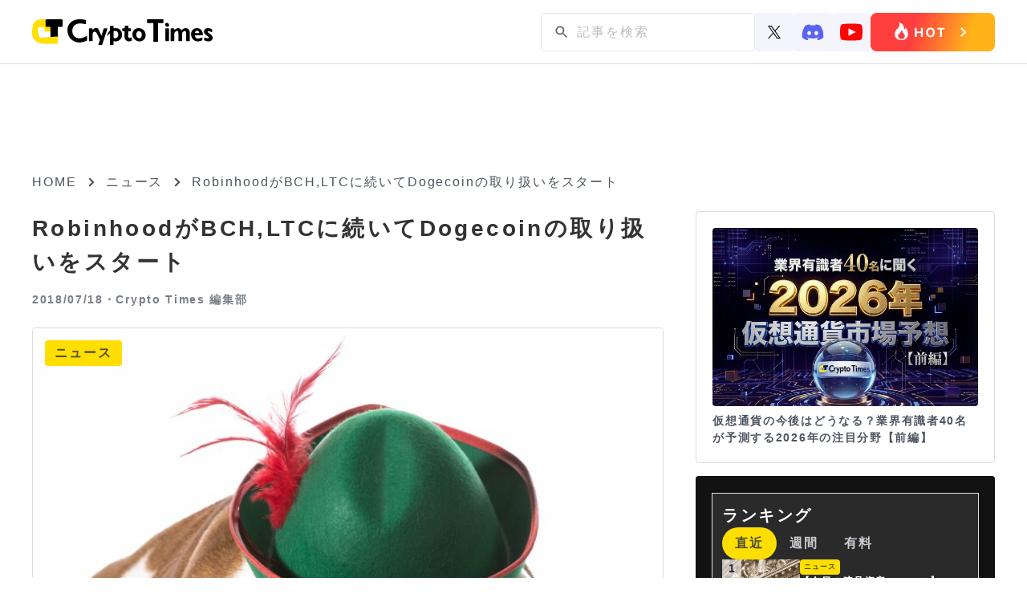

--- FILE ---
content_type: text/html; charset=UTF-8
request_url: https://crypto-times.jp/dogecoin-robinhood-crypto/
body_size: 16916
content:
<!DOCTYPE html><html lang="ja"><head><meta charset="UTF-8"><meta http-equiv="Content-Script-Type" content="text/javascript" /><meta name="viewport" content="width=device-width,initial-scale=1.0"><link href="https://maxcdn.bootstrapcdn.com/font-awesome/4.7.0/css/font-awesome.min.css" rel="stylesheet"><link rel="pingback" href="https://crypto-times.jp/xmlrpc.php" /><link rel="index" title="CRYPTO TIMES" href="https://crypto-times.jp/" /><link rel="alternate" type="application/rss+xml" title="RSS 2.0" href="https://crypto-times.jp/feed/" /> <!--[if lt IE 9]> <script src="https://crypto-times.jp/wp-content/themes/crypto_theme/js/html5shiv.js"></script> <![endif]--><meta name='robots' content='index, follow, max-image-preview:large, max-snippet:-1, max-video-preview:-1' /><link rel="manifest" href="https://crypto-times.jp/wp-json/push-notification/v2/pn-manifest-json"><link rel="preconnect" href="https://ajax.googleapis.com" crossorigin><link rel="preconnect" href="https://fonts.googleapis.com" crossorigin><link rel="preconnect" href="https://fonts.gstatic.com" crossorigin><link rel="dns-prefetch" href="//www.googletagmanager.com"><link rel="dns-prefetch" href="//www.google-analytics.com"><link media="all" href="https://crypto-times.jp/wp-content/cache/autoptimize/css/autoptimize_084d056f888053434090d0fe4f2b3775.css" rel="stylesheet"><link media="screen" href="https://crypto-times.jp/wp-content/cache/autoptimize/css/autoptimize_7f04524a204ec2c1a3acc00fb004fb6c.css" rel="stylesheet"><title>RobinhoodがBCH,LTCに続いてDogecoinの取り扱いをスタート - CRYPTO TIMES</title><meta name="description" content="アメリカで仮想通貨取引所を運営するRobinhoodは今月16日に公式ブログを更新し、新たにDogecoinを上場した事を発表しました。Robinhoodは先週発表したLitecoin(LTC)とBitcoin Cash(BCH)に続いてDOGEの上場を公式に発表した形となります。" /><link rel="canonical" href="https://crypto-times.jp/dogecoin-robinhood-crypto/" /><meta property="og:locale" content="ja_JP" /><meta property="og:type" content="article" /><meta property="og:title" content="RobinhoodがBCH,LTCに続いてDogecoinの取り扱いをスタート - CRYPTO TIMES" /><meta property="og:description" content="アメリカで仮想通貨取引所を運営するRobinhoodは今月16日に公式ブログを更新し、新たにDogecoinを上場した事を発表しました。Robinhoodは先週発表したLitecoin(LTC)とBitcoin Cash(BCH)に続いてDOGEの上場を公式に発表した形となります。" /><meta property="og:url" content="https://crypto-times.jp/dogecoin-robinhood-crypto/" /><meta property="og:site_name" content="CRYPTO TIMES" /><meta property="article:published_time" content="2018-07-18T11:00:08+00:00" /><meta property="og:image" content="https://crypto-times.jp/wp-content/uploads/2018/07/shutterstock_221253601.jpg" /><meta property="og:image:width" content="800" /><meta property="og:image:height" content="602" /><meta property="og:image:type" content="image/jpeg" /><meta name="author" content="Crypto Times 編集部" /><meta name="twitter:card" content="summary_large_image" /><meta name="twitter:creator" content="@CryptoTimes_mag" /><meta name="twitter:site" content="@cryptotimes_mag" /><meta name="twitter:label1" content="執筆者" /><meta name="twitter:data1" content="Crypto Times 編集部" /> <script type="application/ld+json" class="yoast-schema-graph">{"@context":"https://schema.org","@graph":[{"@type":"Article","@id":"https://crypto-times.jp/dogecoin-robinhood-crypto/#article","isPartOf":{"@id":"https://crypto-times.jp/dogecoin-robinhood-crypto/"},"author":{"name":"Crypto Times 編集部","@id":"https://crypto-times.jp/#/schema/person/8e869b9d9a75c7d09c0dbbcd21cf2bc2"},"headline":"RobinhoodがBCH,LTCに続いてDogecoinの取り扱いをスタート","datePublished":"2018-07-18T11:00:08+00:00","mainEntityOfPage":{"@id":"https://crypto-times.jp/dogecoin-robinhood-crypto/"},"wordCount":27,"publisher":{"@id":"https://crypto-times.jp/#organization"},"image":{"@id":"https://crypto-times.jp/dogecoin-robinhood-crypto/#primaryimage"},"thumbnailUrl":"https://crypto-times.jp/wp-content/uploads/2018/07/shutterstock_221253601.jpg","articleSection":["ニュース"],"inLanguage":"ja"},{"@type":"WebPage","@id":"https://crypto-times.jp/dogecoin-robinhood-crypto/","url":"https://crypto-times.jp/dogecoin-robinhood-crypto/","name":"RobinhoodがBCH,LTCに続いてDogecoinの取り扱いをスタート - CRYPTO TIMES","isPartOf":{"@id":"https://crypto-times.jp/#website"},"primaryImageOfPage":{"@id":"https://crypto-times.jp/dogecoin-robinhood-crypto/#primaryimage"},"image":{"@id":"https://crypto-times.jp/dogecoin-robinhood-crypto/#primaryimage"},"thumbnailUrl":"https://crypto-times.jp/wp-content/uploads/2018/07/shutterstock_221253601.jpg","datePublished":"2018-07-18T11:00:08+00:00","description":"アメリカで仮想通貨取引所を運営するRobinhoodは今月16日に公式ブログを更新し、新たにDogecoinを上場した事を発表しました。Robinhoodは先週発表したLitecoin(LTC)とBitcoin Cash(BCH)に続いてDOGEの上場を公式に発表した形となります。","breadcrumb":{"@id":"https://crypto-times.jp/dogecoin-robinhood-crypto/#breadcrumb"},"inLanguage":"ja","potentialAction":[{"@type":"ReadAction","target":["https://crypto-times.jp/dogecoin-robinhood-crypto/"]}]},{"@type":"ImageObject","inLanguage":"ja","@id":"https://crypto-times.jp/dogecoin-robinhood-crypto/#primaryimage","url":"https://crypto-times.jp/wp-content/uploads/2018/07/shutterstock_221253601.jpg","contentUrl":"https://crypto-times.jp/wp-content/uploads/2018/07/shutterstock_221253601.jpg","width":800,"height":602},{"@type":"BreadcrumbList","@id":"https://crypto-times.jp/dogecoin-robinhood-crypto/#breadcrumb","itemListElement":[{"@type":"ListItem","position":1,"name":"ホーム","item":"https://crypto-times.jp/"},{"@type":"ListItem","position":2,"name":"RobinhoodがBCH,LTCに続いてDogecoinの取り扱いをスタート"}]},{"@type":"WebSite","@id":"https://crypto-times.jp/#website","url":"https://crypto-times.jp/","name":"CRYPTO TIMES","description":"CRYPTO TIMES","publisher":{"@id":"https://crypto-times.jp/#organization"},"potentialAction":[{"@type":"SearchAction","target":{"@type":"EntryPoint","urlTemplate":"https://crypto-times.jp/?s={search_term_string}"},"query-input":{"@type":"PropertyValueSpecification","valueRequired":true,"valueName":"search_term_string"}}],"inLanguage":"ja"},{"@type":"Organization","@id":"https://crypto-times.jp/#organization","name":"Crypto Times","url":"https://crypto-times.jp/","logo":{"@type":"ImageObject","inLanguage":"ja","@id":"https://crypto-times.jp/#/schema/logo/image/","url":"https://crypto-times.jp/wp-content/uploads/2018/04/CT_logo-p.png","contentUrl":"https://crypto-times.jp/wp-content/uploads/2018/04/CT_logo-p.png","width":77,"height":60,"caption":"Crypto Times"},"image":{"@id":"https://crypto-times.jp/#/schema/logo/image/"},"sameAs":["https://x.com/cryptotimes_mag"]},{"@type":"Person","@id":"https://crypto-times.jp/#/schema/person/8e869b9d9a75c7d09c0dbbcd21cf2bc2","name":"Crypto Times 編集部","image":{"@type":"ImageObject","inLanguage":"ja","@id":"https://crypto-times.jp/#/schema/person/image/","url":"https://crypto-times.jp/wp-content/uploads/2018/01/3e7c9947df459a7da85092e7c81d51ce-150x150.png","contentUrl":"https://crypto-times.jp/wp-content/uploads/2018/01/3e7c9947df459a7da85092e7c81d51ce-150x150.png","caption":"Crypto Times 編集部"},"description":"ブロックチェーン専門メディアCRYPTO TIMES編集部です。CRYPTO TIMESのニュース、コラム、インタビューなどの編集を行っています。","sameAs":["https://crypto-times.jp/","https://x.com/CryptoTimes_mag"],"url":"https://crypto-times.jp/user/crypto_times_desk/"}]}</script> <link rel='dns-prefetch' href='//ajax.googleapis.com' /> <script type="text/javascript" src="https://ajax.googleapis.com/ajax/libs/jquery/3.7.1/jquery.min.js?ver=3.7.1" id="jquery-js"></script> <script type="text/javascript" src="https://crypto-times.jp/wp-content/themes/crypto_theme/js/slick.min.js?ver=6.8.3" id="slick-js-js"></script> <script type="text/javascript" id="ticker-scripts-js-extra">var ajax_object = {"ajaxurl":"https:\/\/crypto-times.jp\/wp-admin\/admin-ajax.php"};</script> <link rel="https://api.w.org/" href="https://crypto-times.jp/wp-json/" /><link rel="alternate" title="JSON" type="application/json" href="https://crypto-times.jp/wp-json/wp/v2/posts/14556" /><link rel="alternate" title="oEmbed (JSON)" type="application/json+oembed" href="https://crypto-times.jp/wp-json/oembed/1.0/embed?url=https%3A%2F%2Fcrypto-times.jp%2Fdogecoin-robinhood-crypto%2F" /><link rel="alternate" title="oEmbed (XML)" type="text/xml+oembed" href="https://crypto-times.jp/wp-json/oembed/1.0/embed?url=https%3A%2F%2Fcrypto-times.jp%2Fdogecoin-robinhood-crypto%2F&#038;format=xml" /> <script type="text/javascript">(function(c,l,a,r,i,t,y){
					c[a]=c[a]||function(){(c[a].q=c[a].q||[]).push(arguments)};t=l.createElement(r);t.async=1;
					t.src="https://www.clarity.ms/tag/"+i+"?ref=wordpress";y=l.getElementsByTagName(r)[0];y.parentNode.insertBefore(t,y);
				})(window, document, "clarity", "script", "s19qchubf7");</script> <link rel="icon" href="https://crypto-times.jp/wp-content/uploads/2026/01/cropped-android-chrome-512x512-1-32x32.png" sizes="32x32" /><link rel="icon" href="https://crypto-times.jp/wp-content/uploads/2026/01/cropped-android-chrome-512x512-1-192x192.png" sizes="192x192" /><link rel="apple-touch-icon" href="https://crypto-times.jp/wp-content/uploads/2026/01/cropped-android-chrome-512x512-1-180x180.png" /><meta name="msapplication-TileImage" content="https://crypto-times.jp/wp-content/uploads/2026/01/cropped-android-chrome-512x512-1-270x270.png" /> <amp-analytics config="https://www.googletagmanager.com/amp.json?id=GTM-TFNKB5G&gtm.url=SOURCE_URL" data-credentials="include"></amp-analytics> 　　 <script async src="https://www.googletagmanager.com/gtag/js?id=G-FB5BVF81BP"></script> <script>window.dataLayer = window.dataLayer || [];
         function gtag(){dataLayer.push(arguments);}
         gtag('js', new Date());

         gtag('config', 'G-FB5BVF81BP');</script>    <script type="text/javascript">window.addEventListener('load', function() {
        setTimeout(function() {
          window._pt_lt = new Date().getTime();
          window._pt_sp_2 = [];
          _pt_sp_2.push('setAccount,1ea9faa3');
          var atag = document.createElement('script');
          atag.type = 'text/javascript';
          atag.async = true;
          atag.src = 'https://js.ptengine.jp/pta.js';
          var s = document.getElementsByTagName('script')[0];
          s.parentNode.insertBefore(atag, s);
        }, 3000);
      });</script> <meta name="claime-ownership-claim" content="0x85958051cA48e28909577c82b49F78336eF95382">  <script src="https://crypto-times.jp/wp-content/cache/autoptimize/js/autoptimize_6e86ef566bbe45ccad8857c96bbe3b18.js"></script></head> <noscript><iframe src="https://www.googletagmanager.com/ns.html?id=GTM-5HVCZDM" height="0" width="0" style="display:none;visibility:hidden"></iframe></noscript><header class="header article_header"><div class="center"> <a href="/"><img class="logo" src="https://crypto-times.jp/wp-content/uploads/2024/01/logo.png" alt="CRYPTO TIMES" fetchpriority="high" loading="eager" decoding="async" width="200" height="40"></a><ul class="header_menu"><li><div id="search_pc"><form method="get" action="https://crypto-times.jp/" autocomplete="on" id="search_form"> <input class="search_submit" type="submit" value="検索" id="searchsubmit" /><input class="search_input" type="text" name="s" id="word" placeholder="記事を検索" /></form></div><div class="sns_icon_wrapper"> <a href="https://twitter.com/CryptoTimes_mag"> <img src="/wp-content/themes/crypto_theme/images/icon_x.svg" width="16" alt="Xのアイコン"> </a> <a href="https://t.co/ZXxFCsVUrZ"> <img src="/wp-content/themes/crypto_theme/images/icon_discord.svg" width="28" alt="ディスコードのアイコン"> </a> <a href="https://www.youtube.com/@cryptotimes-4038"> <img src="/wp-content/themes/crypto_theme/images/icon_youtube.svg" width="28" alt="ユーチューブのアイコン"> </a></div> <a href="https://crypto-times.jp/tria-campaign/?utm_source=hot" class="header_research_link"> <img src="/wp-content/themes/crypto_theme/images/Button_hot_PC.png" alt="ホットボタンの画像" class="research_img"> </a></li></ul></div></nav></header><div id="all" class="article_all"><div class="article_adv_under_header"><div class="adv_box" onclick="trackAdClick(116)"><script async src="https://pagead2.googlesyndication.com/pagead/js/adsbygoogle.js?client=ca-pub-8086387335093966"
     crossorigin="anonymous"></script>  <ins class="adsbygoogle"
 style="display:block"
 data-ad-client="ca-pub-8086387335093966"
 data-ad-slot="3184044378"
 data-ad-format="auto"
 data-full-width-responsive="true"></ins> <script>(adsbygoogle = window.adsbygoogle || []).push({});</script></div></div><div id="navi"> <a href="https://crypto-times.jp"><p>HOME</p></a><div><span class="arrow_right"></span></div><p><a href="https://crypto-times.jp/category/%e3%83%8b%e3%83%a5%e3%83%bc%e3%82%b9/">ニュース</a></p><div><span class="arrow_right"></span></div><h4>RobinhoodがBCH,LTCに続いてDogecoinの取り扱いをスタート</h4></div><div class="wrapper single_page"><div class="content"><div class="post_content"><div class="post_top"><h1>RobinhoodがBCH,LTCに続いてDogecoinの取り扱いをスタート</h1><div class="user_wrapper"> <span class="post_time">2018/07/18・</span> <a href="https://crypto-times.jp/?author=4"><h2>Crypto Times 編集部</h2> </a></div></div><div class="eyecatch_img_wrapper"> <img loading="lazy" width="800" height="602" src="https://crypto-times.jp/wp-content/uploads/2018/07/shutterstock_221253601.jpg" class="attachment-full size-full wp-post-image" alt="RobinhoodがBCH,LTCに続いてDogecoinの取り扱いをスタート" title="RobinhoodがBCH,LTCに続いてDogecoinの取り扱いをスタート" decoding="async" fetchpriority="high" srcset="https://crypto-times.jp/wp-content/uploads/2018/07/shutterstock_221253601.jpg 800w, https://crypto-times.jp/wp-content/uploads/2018/07/shutterstock_221253601-300x226.jpg 300w, https://crypto-times.jp/wp-content/uploads/2018/07/shutterstock_221253601-768x578.jpg 768w, https://crypto-times.jp/wp-content/uploads/2018/07/shutterstock_221253601-80x60.jpg 80w, https://crypto-times.jp/wp-content/uploads/2018/07/shutterstock_221253601-265x198.jpg 265w, https://crypto-times.jp/wp-content/uploads/2018/07/shutterstock_221253601-696x524.jpg 696w, https://crypto-times.jp/wp-content/uploads/2018/07/shutterstock_221253601-558x420.jpg 558w" sizes="(max-width: 800px) 100vw, 800px" /><div class="post_guid"> <span class="post_category">ニュース</span></div></div><div class="eye_catch_under"></div><div class="adv_box" onclick="trackAdClick(117)"><script async src="https://pagead2.googlesyndication.com/pagead/js/adsbygoogle.js?client=ca-pub-8086387335093966"
     crossorigin="anonymous"></script>  <ins class="adsbygoogle"
 style="display:block"
 data-ad-client="ca-pub-8086387335093966"
 data-ad-slot="3998432594"
 data-ad-format="auto"
 data-full-width-responsive="true"></ins> <script>(adsbygoogle = window.adsbygoogle || []).push({});</script></div><div class="post_main"><ul class="share_box_top"><li> <a class="tw_icon" href="//twitter.com/share?text=RobinhoodがBCH,LTCに続いてDogecoinの取り扱いをスタート&url=https://crypto-times.jp/dogecoin-robinhood-crypto/&via=CryptoTimes_mag" title="Twitterでシェア" onclick="javascript:window.open(this.href, '_blank', 'menubar=no,toolbar=no,resizable=yes,scrollbars=yes,height=400,width=600');return false;"> <img src="/wp-content/themes/crypto_theme/images/icon_x.svg" width="18" style="object-fit: cover" alt="Xのアイコン"> </a></li><li> <a class="fb_icon" href="//www.facebook.com/sharer.php?src=bm&u=https://crypto-times.jp/dogecoin-robinhood-crypto/&t=RobinhoodがBCH,LTCに続いてDogecoinの取り扱いをスタート" title="Facebookでシェア" onclick="javascript:window.open(this.href, '_blank', 'menubar=no,toolbar=no,resizable=yes,scrollbars=yes,height=800,width=600');return false;"> <img src="https://crypto-times.jp/wp-content/uploads/2024/01/sns_icon_facebook.png" alt="facebookのアイコン"> </a></li><li> <a class="line_icon" href="//line.me/R/msg/text/?RobinhoodがBCH,LTCに続いてDogecoinの取り扱いをスタート%0Ahttps://crypto-times.jp/dogecoin-robinhood-crypto/" target="_blank" title="LINEに送る"> <img src="https://crypto-times.jp/wp-content/uploads/2024/01/sns_icon_line.png" alt="lineのアイコン"> </a></li></ul><div class="td-post-content"><div class="box27"><span class="box-title">この記事の３つのポイント！</span><br /> 1.Robinhood Cryptoが新たにDOGEを上場したと発表<br /> 2.先週にはLTCとBCHを上場している<br /> 3.同プラットフォームでは累計で5種類の通貨が取引可能に</p><p style="text-align: right;">記事ソース:<a href="http://blog.robinhood.com/news/2018/7/15/dogecoin-is-now-on-robinhood-crypto" target="_blank" rel="noopener">Robinhood</a></p></div><p>アメリカで仮想通貨取引所を運営する<strong><a href="https://robinhood.com/" target="_blank" rel="noopener">Robinhood</a>は今月16日に公式ブログを更新し、新たにDogecoinを上場した事を発表しました</strong>。</p><h2>手数料無料で取引プラットフォームの革命を目指す</h2><p>Robinhoodはスタンフォード大学の卒業生2人によって創設された株取引プラットフォームで、<strong>手数料が無料</strong>というインパクトからアメリカで多くの利用者を獲得しています。同社は、成長する仮想通貨市場に目をつけ、手数料無料で仮想通貨が取引できる<a href="https://crypto.robinhood.com/" target="_blank" rel="noopener">Robinhood Crypto</a>をローンチしました。</p><p>一方のDogecoin(DOGE;ドージコイン)は日本の柴犬「かぼすちゃん」をモチーフにした仮想通貨で2013年に公開されています。現在は3.3億ドル(約380億円)ほどの市場規模を誇る通貨です。また、発行枚数に上限がないという点もユニークだと言えるでしょう。</p><p>Robinhoodは先週発表したLitecoin(LTC)とBitcoin Cash(BCH)に続いてDOGEの上場を公式に発表しました。</p><p>現在同社のRobinhood Cryptoはアメリカの17の州で利用可能となっており、5種類の仮想通貨をサポートし、リアルタイムの市場データも確認する事ができます。</p><div class="sb-type-ln-flat"><div class="sb-subtype-b"><div class="sb-speaker"><div class="sb-icon"><img loading="lazy" decoding="async" class="alignnone size-full wp-image-540" src="https://crypto-times.jp/wp-content/uploads/2018/02/IMG_20171104_130322_663.jpg" alt="" width="1024" height="875" /></div><div class="sb-name">kaz</div></div><div class="sb-content"><div class="sb-speech-bubble">ぜひ日本でもローンチしてほしいサービス</div></div></div></div><div><a href="http://j.hook-r.info/a.php?id=fc2f1dfb7b416053990a4d1b28ac332e"><img loading="lazy" decoding="async" class="aligncenter size-full wp-image-12040" src="https://crypto-times.jp/wp-content/uploads/2018/06/02530567cad019084de304532f969647.jpg" alt="" width="300" height="250" /></a></div></div></div><div class="pickup_area"><div class="pickup_title"><p>Pick up</p></div><div class="pickup_wrapper"><li><a href="https://crypto-times.jp/tria-campaign/"><div class="post_img"><img src="https://crypto-times.jp/wp-content/uploads/2025/10/tria-thumnail-1.jpg" alt="最大6%のキャッシュバック｜仮想通貨クレジットカード「Tria」【早期割引中】"></div><div class="slider_title"><h3>最大6%のキャッシュバック｜仮想通貨クレジットカード「Tria」【早期割引中】</h3></div></a></li><li><a href="https://crypto-times.jp/?p=151368"><div class="post_img"><img src="https://crypto-times.jp/wp-content/uploads/2026/01/shutterstock_2605040577.jpg" alt="グリーンランド問題でビットコインが真の資産へ？｜米国債危機で新シナリオ"></div><div class="slider_title"><h3>グリーンランド問題でビットコインが真の資産へ？｜米国債危機で新シナリオ</h3></div></a></li><li><a href="https://crypto-times.jp/?p=151186"><div class="post_img"><img src="https://crypto-times.jp/wp-content/uploads/2026/01/shutterstock_2493376107.jpg" alt="金利上昇でもビットコインが資金の逃避先に？FRB信認低下の新シナリオとは"></div><div class="slider_title"><h3>金利上昇でもビットコインが資金の逃避先に？FRB信認低下の新シナリオとは</h3></div></a></li></div></div><div class="top_new"><h2 class="news_ttl">ニュース/解説記事</h2><div id="top_menu" class="top_menu"><ul class="menu_tab"><li class="active"> <img src="/wp-content/themes/crypto_theme/images/news_all.svg" alt="ニュースのALLのアイコン" style="width: 20px"><p>ALL</p></li><li> <img src="/wp-content/themes/crypto_theme/images/news_nft.svg" alt="ニュースのNFTのアイコン" style="width: 20px"><p>NFT</p></li><li> <img src="/wp-content/themes/crypto_theme/images/news_web3.svg" alt="ニュースのweb3ゲームのアイコン" style="width: 20px"><p>Web3ゲーム</p></li><li> <img src="/wp-content/themes/crypto_theme/images/news_defi.svg" alt="ニュースのDeFiのアイコン" style="width: 20px"><p>DeFi</p></li><li> <img src="/wp-content/themes/crypto_theme/images/news_exchange.svg" alt="ニュースの取引所のアイコン" style="width: 20px"><p>取引所</p></li><li> <img src="/wp-content/themes/crypto_theme/images/news_research.svg" alt="ニュースのリサーチのアイコン" style="width: 20px"><p>リサーチ</p></li></ul></div><div class="menu_tabcontent active"><div class="new_wrap"><div class="home_new"><a href="https://crypto-times.jp/news-todays-cryptocurrency-news-bitcoin-and-pokemon-cards/"><div class="new_img"><img src="https://crypto-times.jp/wp-content/uploads/2026/01/shutterstock_2075962258-300x200.jpg" alt="【今日の暗号資産ニュース】ポケカ予測市場に熱視線。ビットコイン1.1億円へ？"></div><div class="top_post_text_wrapper"><h3>【今日の暗号資産ニュース】ポケカ予測市場に熱視線。ビットコイン1.1億円へ？</h3><span class="post_time">2026/01/22</span></div></a></div><div class="home_new"><a href="https://crypto-times.jp/news-pikachu-illustrator-sold-for-%c2%a52-billion-prediction-market-attention/"><div class="new_img"><img src="https://crypto-times.jp/wp-content/uploads/2026/01/shutterstock_2589091917-1-300x200.jpg" alt="「ピカチュウ・イラストレーター」20億円で落札？予測市場で熱視線"></div><div class="top_post_text_wrapper"><h3>「ピカチュウ・イラストレーター」20億円で落札？予測市場で熱視線</h3><span class="post_time">2026/01/22</span></div></a></div><div class="home_new"><a href="https://crypto-times.jp/news-u-s-cryptocurrency-bill-faces-dark-clouds/"><div class="new_img"><img src="https://crypto-times.jp/wp-content/uploads/2026/01/shutterstock_2465401345-1-300x200.jpg" alt="米仮想通貨法案に暗雲？トランプ政権が「住宅優先」で審議先送り"></div><div class="top_post_text_wrapper"><h3>米仮想通貨法案に暗雲？トランプ政権が「住宅優先」で審議先送り</h3><span class="post_time">2026/01/22</span></div></a></div><div class="home_new"><a href="https://crypto-times.jp/news-tria-opens-waiting-list-for-futures-trading-feature/"><div class="new_img"><img src="https://crypto-times.jp/wp-content/uploads/2026/01/G1D-6amWwAA6EOL-300x200.jpg" alt="6%高還元クレカ開発のTria、先物取引機能のウェイティングリストを公開"></div><div class="top_post_text_wrapper"><h3>6%高還元クレカ開発のTria、先物取引機能のウェイティングリストを公開</h3><span class="post_time">2026/01/22</span></div></a></div><div class="home_new"><a href="https://crypto-times.jp/news-bitcoin-to-reach-110-million-yen-by-2030/"><div class="new_img"><img src="https://crypto-times.jp/wp-content/uploads/2026/01/shutterstock_2142581461-300x200.jpg" alt="ビットコイン、2030年に1.1億円へ？ゴールド市場拡大でBTCも恩恵か"></div><div class="top_post_text_wrapper"><h3>ビットコイン、2030年に1.1億円へ？ゴールド市場拡大でBTCも恩恵か</h3><span class="post_time">2026/01/22</span></div></a></div><div class="home_new"><a href="https://crypto-times.jp/news-what-are-the-conditions-for-a-coin-to-survive-even-if-stablecoin-yields-are-banned/"><div class="new_img"><img src="https://crypto-times.jp/wp-content/uploads/2026/01/shutterstock_2174321275-1-300x187.jpg" alt="ステーブルコイン利回り禁止でも生き残るコインの条件とは"></div><div class="top_post_text_wrapper"><h3>ステーブルコイン利回り禁止でも生き残るコインの条件とは</h3><span class="post_time">2026/01/22</span></div></a></div><div class="home_new"><a href="https://crypto-times.jp/news-is-japan-the-real-culprit-behind-bitcoins-sudden-drop/"><div class="new_img"><img src="https://crypto-times.jp/wp-content/uploads/2026/01/shutterstock_2029001804-300x171.jpg" alt="ビットコイン急落の真犯人は日本？国債入札不調が招く悪夢"></div><div class="top_post_text_wrapper"><h3>ビットコイン急落の真犯人は日本？国債入札不調が招く悪夢</h3><span class="post_time">2026/01/22</span></div></a></div><div class="home_new"><a href="https://crypto-times.jp/news-is-the-xrp-price-surge-a-fantasy-even-with-the-listing-of-rlusd/"><div class="new_img"><img src="https://crypto-times.jp/wp-content/uploads/2026/01/shutterstock_2699358489-300x226.jpg" alt="XRP爆上げは幻想？RLUSD普及でも「価格に響かない」意外な理由"></div><div class="top_post_text_wrapper"><h3>XRP爆上げは幻想？RLUSD普及でも「価格に響かない」意外な理由</h3><span class="post_time">2026/01/22</span></div></a></div></div><div class="more_btn_wrapper"><a href='/all/' class='more_btn'><p>もっと見る</p><span></span></a></div></div><div class="menu_tabcontent"><div class="new_wrap"><div class="home_new"><a href="https://crypto-times.jp/news-yuga-labs-otherside-to-sell-digital-items-on-amazon-store/"><div class="new_img"><img src="https://crypto-times.jp/wp-content/uploads/2026/01/shutterstock_2316536393-300x169.jpg" alt="Yuga LabsのOtherside、Amazonストアでデジタルアイテム販売へ"></div><div class="top_post_text_wrapper"><h3>Yuga LabsのOtherside、Amazonストアでデジタルアイテム販売へ</h3><span class="post_time">2026/01/21</span></div></a></div><div class="home_new"><a href="https://crypto-times.jp/news-first-exhibition-of-popular-nft-cryptopunks-held-in-us/"><div class="new_img"><img src="https://crypto-times.jp/wp-content/uploads/2026/01/shutterstock_2125024265-300x200.jpg" alt="人気NFT「CryptoPunks」初の展覧会、米パロアルトで開催"></div><div class="top_post_text_wrapper"><h3>人気NFT「CryptoPunks」初の展覧会、米パロアルトで開催</h3><span class="post_time">2026/01/21</span></div></a></div><div class="home_new"><a href="https://crypto-times.jp/news-axs-hype/"><div class="new_img"><img src="https://crypto-times.jp/wp-content/uploads/2026/01/shutterstock_2158159917-300x169.jpg" alt="ゲーム×仮想通貨が再注目｜アクシーのトークンが急騰中"></div><div class="top_post_text_wrapper"><h3>ゲーム×仮想通貨が再注目｜アクシーのトークンが急騰中</h3><span class="post_time">2026/01/19</span></div></a></div><div class="home_new"><a href="https://crypto-times.jp/news-pudgy-penguins-asia-community-partners-with-michelin/"><div class="new_img"><img src="https://crypto-times.jp/wp-content/uploads/2026/01/shutterstock_2719497853-300x187.jpg" alt="Pudgy Penguinsアジアコミュニティ、ミシュランと提携"></div><div class="top_post_text_wrapper"><h3>Pudgy Penguinsアジアコミュニティ、ミシュランと提携</h3><span class="post_time">2026/01/16</span></div></a></div><div class="home_new"><a href="https://crypto-times.jp/news-pokemon-cards-on-blockchain/"><div class="new_img"><img src="https://crypto-times.jp/wp-content/uploads/2026/01/shutterstock_2589091917-300x200.jpg" alt="ポケモンカードがブロックチェーンに｜ApeChainでパックが登場"></div><div class="top_post_text_wrapper"><h3>ポケモンカードがブロックチェーンに｜ApeChainでパックが登場</h3><span class="post_time">2026/01/14</span></div></a></div><div class="home_new"><a href="https://crypto-times.jp/news-nft-collection-good-vibes-club-achieves-highest-transaction-value-to-date/"><div class="new_img"><img src="https://crypto-times.jp/wp-content/uploads/2026/01/shutterstock_2104721702-300x200.jpg" alt="NFTコレクション「good vibes club」、50ETHで過去最高額の取引"></div><div class="top_post_text_wrapper"><h3>NFTコレクション「good vibes club」、50ETHで過去最高額の取引</h3><span class="post_time">2026/01/13</span></div></a></div><div class="home_new"><a href="https://crypto-times.jp/news-maplestory-n-pudgy-penguins/"><div class="new_img"><img src="https://crypto-times.jp/wp-content/uploads/2025/11/shutterstock_2559379067-1-300x169.jpg" alt="MapleStory N、Pudgy Penguinsとのコラボイベントを開催中"></div><div class="top_post_text_wrapper"><h3>MapleStory N、Pudgy Penguinsとのコラボイベントを開催中</h3><span class="post_time">2026/01/09</span></div></a></div><div class="home_new"><a href="https://crypto-times.jp/news-nike-to-sell-rtfkt/"><div class="new_img"><img src="https://crypto-times.jp/wp-content/uploads/2026/01/shutterstock_2218047473-300x200.jpg" alt="ナイキ、RTFKTを売却か｜Clone Xフロアプライスは約3倍に急騰"></div><div class="top_post_text_wrapper"><h3>ナイキ、RTFKTを売却か｜Clone Xフロアプライスは約3倍に急騰</h3><span class="post_time">2026/01/08</span></div></a></div></div><div class="more_btn_wrapper"><a href='/category/nft/' class='more_btn'><p>もっと見る</p><span></span></a></div></div><div class="menu_tabcontent"><div class="new_wrap"><div class="home_new"><a href="https://crypto-times.jp/news-axs-hype/"><div class="new_img"><img src="https://crypto-times.jp/wp-content/uploads/2026/01/shutterstock_2158159917-300x169.jpg" alt="ゲーム×仮想通貨が再注目｜アクシーのトークンが急騰中"></div><div class="top_post_text_wrapper"><h3>ゲーム×仮想通貨が再注目｜アクシーのトークンが急騰中</h3><span class="post_time">2026/01/19</span></div></a></div><div class="home_new"><a href="https://crypto-times.jp/news-pudgy-penguins-appear-in-blockchain-game-maplestory-n/"><div class="new_img"><img src="https://crypto-times.jp/wp-content/uploads/2025/12/shutterstock_2695246967-300x190.jpg" alt="ブロックチェーンゲーム「MapleStory N」にPudgy Penguinsが登場"></div><div class="top_post_text_wrapper"><h3>ブロックチェーンゲーム「MapleStory N」にPudgy Penguinsが登場</h3><span class="post_time">2025/12/19</span></div></a></div><div class="home_new"><a href="https://crypto-times.jp/news-b3-and-parallel-complete-test-demo-for-new-tps-parallel-sanctuary/"><div class="new_img"><img src="https://crypto-times.jp/wp-content/uploads/2025/12/shutterstock_2294558731-1-300x169.jpg" alt="B3とParallel、新作TPS「Parallel Sanctuary」のテストデモを完了"></div><div class="top_post_text_wrapper"><h3>B3とParallel、新作TPS「Parallel Sanctuary」のテストデモを完了</h3><span class="post_time">2025/12/04</span></div></a></div><div class="home_new"><a href="https://crypto-times.jp/news-animoca-affiliated-gamee-and-azuki-partner-to-launch-telegram-game-alley-escape/"><div class="new_img"><img src="https://crypto-times.jp/wp-content/uploads/2025/11/shutterstock_2256408017-300x169.jpg" alt="Animoca関連GAMEEとAzukiが提携、Telegramゲーム「Alley Escape」公開"></div><div class="top_post_text_wrapper"><h3>Animoca関連GAMEEとAzukiが提携、Telegramゲーム「Alley Escape」公開</h3><span class="post_time">2025/11/14</span></div></a></div><div class="home_new"><a href="https://crypto-times.jp/news-otherside-metaverse-officially-launches-new-stage/"><div class="new_img"><img src="https://crypto-times.jp/wp-content/uploads/2025/02/shutterstock_2316536383-300x169.jpg" alt="Othersideメタバース、新ステージを正式公開"></div><div class="top_post_text_wrapper"><h3>Othersideメタバース、新ステージを正式公開</h3><span class="post_time">2025/11/13</span></div></a></div><div class="home_new"><a href="https://crypto-times.jp/news-new-game-launches-on-apechain-with-rewards-worth-up-to-3000-for-top-communities/"><div class="new_img"><img src="https://crypto-times.jp/wp-content/uploads/2025/11/shutterstock_2138999167-300x200.jpg" alt="ApeChain上で新ゲームが開始、上位コミュニティに最大3000ドル相当の報酬"></div><div class="top_post_text_wrapper"><h3>ApeChain上で新ゲームが開始、上位コミュニティに最大3000ドル相当の報酬</h3><span class="post_time">2025/11/13</span></div></a></div><div class="home_new"><a href="https://crypto-times.jp/news-parallel-tcgs-expansion-pack-deception-drop-sold-out-immediately/"><div class="new_img"><img src="https://crypto-times.jp/wp-content/uploads/2025/10/shutterstock_1847784037-300x169.jpg" alt="Parallel TCGの拡張パック「Deception Drop」が即完売"></div><div class="top_post_text_wrapper"><h3>Parallel TCGの拡張パック「Deception Drop」が即完売</h3><span class="post_time">2025/10/01</span></div></a></div><div class="home_new"><a href="https://crypto-times.jp/news-web3-sports-platform-arena-two-is-gaining-attention-with-ufc-champion-khabib-nurmagomedov-also-joining-the-fray/"><div class="new_img"><img src="https://crypto-times.jp/wp-content/uploads/2025/09/shutterstock_2085506950-300x225.jpg" alt="Web3スポーツプラットフォーム「Arena Two」が注目、UFC王者ハビブ・ヌルマゴメドフも参戦"></div><div class="top_post_text_wrapper"><h3>Web3スポーツプラットフォーム「Arena Two」が注目、UFC王者ハビブ・ヌルマゴメドフも参戦</h3><span class="post_time">2025/09/25</span></div></a></div></div><div class="more_btn_wrapper"><a href='/category/web3ゲーム/' class='more_btn'><p>もっと見る</p><span></span></a></div></div><div class="menu_tabcontent"><div class="new_wrap"><div class="home_new"><a href="https://crypto-times.jp/how-to-airdrop-stackingdao/"><div class="new_img"><img src="https://crypto-times.jp/wp-content/uploads/2024/05/StackingDAO.gif" alt="Stacking DAOのエアドロップ戦略を解説"></div><div class="top_post_text_wrapper"><h3>Stacking DAOのエアドロップ戦略を解説</h3><span class="post_time">PR</span></div></a></div><div class="home_new"><a href="https://crypto-times.jp/news-dydx-plans-to-enter-u-s-market-offering-spot-trading-for-solana-and-others/"><div class="new_img"><img src="https://crypto-times.jp/wp-content/uploads/2025/10/shutterstock_2351034885-1-300x198.jpg" alt="dYdX、年末までに米国市場へ参入か｜ソラナ等の現物取引提供で"></div><div class="top_post_text_wrapper"><h3>dYdX、年末までに米国市場へ参入か｜ソラナ等の現物取引提供で</h3><span class="post_time">2025/10/31</span></div></a></div><div class="home_new"><a href="https://crypto-times.jp/news-jupiter-launches-voting-for-8-billion-token-burn-plan/"><div class="new_img"><img src="https://crypto-times.jp/wp-content/uploads/2025/10/shutterstock_2548169807-300x169.jpg" alt="Jupiter、80億円規模のトークンバーン計画の投票が開始"></div><div class="top_post_text_wrapper"><h3>Jupiter、80億円規模のトークンバーン計画の投票が開始</h3><span class="post_time">2025/10/31</span></div></a></div><div class="home_new"><a href="https://crypto-times.jp/news-implementation-of-perps-trading-functionality-utilizing-metamask-and-hyperliquid/"><div class="new_img"><img src="https://crypto-times.jp/wp-content/uploads/2025/10/shutterstock_2072943968-1-300x200.jpg" alt="メタマスク、Hyperliquid活用のPerps取引機能を実装"></div><div class="top_post_text_wrapper"><h3>メタマスク、Hyperliquid活用のPerps取引機能を実装</h3><span class="post_time">2025/10/09</span></div></a></div><div class="home_new"><a href="https://crypto-times.jp/news-pancakeswap-sets-new-all-time-high-with-quarterly-trading-volume-of-772-billion/"><div class="new_img"><img src="https://crypto-times.jp/wp-content/uploads/2025/10/shutterstock_2028384575-300x171.jpg" alt="PancakeSwap、四半期取引高7720億ドルで史上最高を更新"></div><div class="top_post_text_wrapper"><h3>PancakeSwap、四半期取引高7720億ドルで史上最高を更新</h3><span class="post_time">2025/10/03</span></div></a></div><div class="home_new"><a href="https://crypto-times.jp/news-some-altcoins-surge-sharply-cryptocurrency-market-sees-broad-decline/"><div class="new_img"><img src="https://crypto-times.jp/wp-content/uploads/2025/09/shutterstock_1879301944-1-300x156.jpg" alt="一部アルトコインが大幅高騰｜仮想通貨市場全面安も"></div><div class="top_post_text_wrapper"><h3>一部アルトコインが大幅高騰｜仮想通貨市場全面安も</h3><span class="post_time">2025/09/26</span></div></a></div><div class="home_new"><a href="https://crypto-times.jp/news-aster-up-to-2-usd/"><div class="new_img"><img src="https://crypto-times.jp/wp-content/uploads/2025/05/shutterstock_2033416208-300x200.jpg" alt="仮想通貨ASTER、高騰止まらず｜24時間で+40%"></div><div class="top_post_text_wrapper"><h3>仮想通貨ASTER、高騰止まらず｜24時間で+40%</h3><span class="post_time">2025/09/24</span></div></a></div><div class="home_new"><a href="https://crypto-times.jp/news-aster-sets-new-record-with-3-billion-in-24-hour-trading-volume/"><div class="new_img"><img src="https://crypto-times.jp/wp-content/uploads/2025/06/shutterstock_2275153095-1-300x169.jpg" alt="Aster、24時間の取引高が30億ドルで過去最高を更新"></div><div class="top_post_text_wrapper"><h3>Aster、24時間の取引高が30億ドルで過去最高を更新</h3><span class="post_time">2025/09/22</span></div></a></div></div><div class="more_btn_wrapper"><a href='/category/defi/' class='more_btn'><p>もっと見る</p><span></span></a></div></div><div class="menu_tabcontent"><div class="new_wrap"><div class="home_new"><a href="https://crypto-times.jp/news-send-cryptocurrency-with-just-an-email-address-coinbase-launches-new-feature/"><div class="new_img"><img src="https://crypto-times.jp/wp-content/uploads/2025/10/shutterstock_2583331569-300x200.jpg" alt="メールアドレスに仮想通貨を送金｜Coinbaseが新機能を提供開始"></div><div class="top_post_text_wrapper"><h3>メールアドレスに仮想通貨を送金｜Coinbaseが新機能を提供開始</h3><span class="post_time">2025/10/17</span></div></a></div><div class="home_new"><a href="https://crypto-times.jp/dex-edgex/"><div class="new_img"><img src="https://crypto-times.jp/wp-content/uploads/2025/10/edgeX-300x185.png" alt="分散型取引所「edgeX」の使い方を徹底解説"></div><div class="top_post_text_wrapper"><h3>分散型取引所「edgeX」の使い方を徹底解説</h3><span class="post_time">2025/10/11</span></div></a></div><div class="home_new"><a href="https://crypto-times.jp/news-sbi0vc-trade-usdc/"><div class="new_img"><img src="https://crypto-times.jp/wp-content/uploads/2025/03/shutterstock_2278287969-300x169.jpg" alt="SBI VCトレード、USDCの取り扱いが可能に"></div><div class="top_post_text_wrapper"><h3>SBI VCトレード、USDCの取り扱いが可能に</h3><span class="post_time">2025/03/04</span></div></a></div><div class="home_new"><a href="https://crypto-times.jp/news-sec-kraken/"><div class="new_img"><img src="https://crypto-times.jp/wp-content/uploads/2025/03/shutterstock_2364589447-300x200.jpg" alt="SEC、Krakenに対する訴訟を撤回"></div><div class="top_post_text_wrapper"><h3>SEC、Krakenに対する訴訟を撤回</h3><span class="post_time">2025/03/04</span></div></a></div><div class="home_new"><a href="https://crypto-times.jp/news-bybit-ceo-compensate/"><div class="new_img"><img src="https://crypto-times.jp/wp-content/uploads/2025/02/shutterstock_2131521499-300x200.jpg" alt="「損失は補える」Bybit CEOが支払い能力を強調｜巨額ハッキングを受け"></div><div class="top_post_text_wrapper"><h3>「損失は補える」Bybit CEOが支払い能力を強調｜巨額ハッキングを受け</h3><span class="post_time">2025/02/22</span></div></a></div><div class="home_new"><a href="https://crypto-times.jp/news-okx-mica-eu/"><div class="new_img"><img src="https://crypto-times.jp/wp-content/uploads/2025/02/shutterstock_2520079051-300x200.jpg" alt="OKX、MiCAライセンス取得でEU市場拡大へ"></div><div class="top_post_text_wrapper"><h3>OKX、MiCAライセンス取得でEU市場拡大へ</h3><span class="post_time">2025/02/19</span></div></a></div><div class="home_new"><a href="https://crypto-times.jp/news-coinbase-financial-2024/"><div class="new_img"><img src="https://crypto-times.jp/wp-content/uploads/2025/02/shutterstock_2518448069-1-300x169.jpg" alt="コインベース、昨年の収益は66億ドルに｜前年比で倍増"></div><div class="top_post_text_wrapper"><h3>コインベース、昨年の収益は66億ドルに｜前年比で倍増</h3><span class="post_time">2025/02/14</span></div></a></div><div class="home_new"><a href="https://crypto-times.jp/news-coinbase-sec-2/"><div class="new_img"><img src="https://crypto-times.jp/wp-content/uploads/2025/01/shutterstock_2518448069-300x169.jpg" alt="米仮想通貨取引所Coinbase、SECとの裁判で進展｜反論の機会得る"></div><div class="top_post_text_wrapper"><h3>米仮想通貨取引所Coinbase、SECとの裁判で進展｜反論の機会得る</h3><span class="post_time">2025/01/09</span></div></a></div></div><div class="more_btn_wrapper"><a href='/category/取引所/' class='more_btn'><p>もっと見る</p><span></span></a></div></div><div class="menu_tabcontent"><div class="new_wrap"><div class="home_new paid"><a href="https://ct-analysis.io/reports/report147" target="_blank"><div class="new_img"><img src="https://images.ctfassets.net/bsx3fez43j49/2l37e3z1gphOLWwI0sKxU8/995f06f3afa53daefc277ab135cdd34c/April_2025_top.png" alt="2025年4月度NFTマーケット動向レポート"><span class="post_category"><img src="/wp-content/themes/crypto_theme/images/lock.svg">有料記事</span></div><div class="top_post_text_wrapper"><h3>2025年4月度NFTマーケット動向レポート</h3><span class="post_time">2025/05/13</span></div></a></div><div class="home_new paid"><a href="https://ct-analysis.io/reports/report146" target="_blank"><div class="new_img"><img src="https://images.ctfassets.net/bsx3fez43j49/6G5KGwmxFIuVga5fZueNaL/8ca12d904c3bfcab916685109d96d8bb/見出しを追加.png" alt="2025年4月 DeFiマンスリーレポート"><span class="post_category"><img src="/wp-content/themes/crypto_theme/images/lock.svg">有料記事</span></div><div class="top_post_text_wrapper"><h3>2025年4月 DeFiマンスリーレポート</h3><span class="post_time">2025/05/12</span></div></a></div><div class="home_new paid"><a href="https://ct-analysis.io/reports/analysis231" target="_blank"><div class="new_img"><img src="https://images.ctfassets.net/bsx3fez43j49/cZmptFFFIoHBZWBEZbNMr/3ff13c9e3565b589ea59932ebb15c7e7/Pectra001.png" alt="Ethereum Pectraアップグレード概要と影響レポート"><span class="post_category"><img src="/wp-content/themes/crypto_theme/images/lock.svg">有料記事</span></div><div class="top_post_text_wrapper"><h3>Ethereum Pectraアップグレード概要と影響レポート</h3><span class="post_time">2025/05/08</span></div></a></div><div class="home_new paid"><a href="https://ct-analysis.io/reports/analysis229" target="_blank"><div class="new_img"><img src="https://images.ctfassets.net/bsx3fez43j49/2wbSTpyBCJS6PI5hekMpKE/0fa60d15ed65936a8eab55bd5c8cbd5b/plasma001.png" alt="Plasmaチェーン概要と解説：ステーブルコイン特化型チェーンの戦略考察"><span class="post_category"><img src="/wp-content/themes/crypto_theme/images/lock.svg">有料記事</span></div><div class="top_post_text_wrapper"><h3>Plasmaチェーン概要と解説：ステーブルコイン特化型チェーンの戦略考察</h3><span class="post_time">2025/05/01</span></div></a></div><div class="home_new paid"><a href="https://ct-analysis.io/reports/analysis227" target="_blank"><div class="new_img"><img src="https://images.ctfassets.net/bsx3fez43j49/nFnIHMo32qdK8kSB7OwLL/86356cdb60f9972e4576bb026d50882f/Miniapps_top.png" alt="Mini Apps解説レポート：Warpcastにおける機能拡張とアプリ動向 "><span class="post_category"><img src="/wp-content/themes/crypto_theme/images/lock.svg">有料記事</span></div><div class="top_post_text_wrapper"><h3>Mini Apps解説レポート：Warpcastにおける機能拡張とアプリ動向</h3><span class="post_time">2025/04/30</span></div></a></div><div class="home_new paid"><a href="https://ct-analysis.io/reports/analysis228" target="_blank"><div class="new_img"><img src="https://images.ctfassets.net/bsx3fez43j49/4FPnftpHuz7YtsVnyumHrk/d787a2933f42d221bb4aceb47b901f7b/PayFi%E8%A1%A8%E7%B4%99.png" alt="PayFiの構造と解説｜PayFiが変える決済と金融の将来を考察"><span class="post_category"><img src="/wp-content/themes/crypto_theme/images/lock.svg">有料記事</span></div><div class="top_post_text_wrapper"><h3>PayFiの構造と解説｜PayFiが変える決済と金融の将来を考察</h3><span class="post_time">2025/04/30</span></div></a></div><div class="home_new paid"><a href="https://ct-analysis.io/reports/analysis224" target="_blank"><div class="new_img"><img src="https://images.ctfassets.net/bsx3fez43j49/2Pr2BXAhMr7MRU3sceUJDF/b64a8073456053398db6fbab252003bd/fluid001.png" alt="Fluid Protocolレポート- 流動性の統合による資本効率改善の仕組みと戦略を概観"><span class="post_category"><img src="/wp-content/themes/crypto_theme/images/lock.svg">有料記事</span></div><div class="top_post_text_wrapper"><h3>Fluid Protocolレポート- 流動性の統合による資本効率改善の仕組みと戦略を概観</h3><span class="post_time">2025/04/18</span></div></a></div><div class="home_new paid"><a href="https://ct-analysis.io/reports/analysis223" target="_blank"><div class="new_img"><img src="https://images.ctfassets.net/bsx3fez43j49/6d52Rnl2GfXaVvO0uJUS8f/bd7075afad916c47cd09c23930a30f92/Soneium_Top.png" alt="Soneium NFT領域レポート：IPコラボとファン重視の施策分析"><span class="post_category"><img src="/wp-content/themes/crypto_theme/images/lock.svg">有料記事</span></div><div class="top_post_text_wrapper"><h3>Soneium NFT領域レポート：IPコラボとファン重視の施策分析</h3><span class="post_time">2025/04/17</span></div></a></div></div><div class="more_btn_wrapper"><a href='/category/リサーチ/' class='more_btn'><p>もっと見る</p><span></span></a></div></div></div></div><div class="sidebar"><div class="notification_area"> <a href="https://crypto-times.jp/column-2026-crypto-market-prediction/"><div class="notification_wrapper"><img src="https://crypto-times.jp/wp-content/uploads/2026/01/image2026.png"><h3>仮想通貨の今後はどうなる？業界有識者40名が予測する2026年の注目分野【前編】</h3></div></a></div><div class="ranking_area"><ul class="rank_wrap"><h2 class="rank_ttl">ランキング</h2><div class="ranking_menu_tab_wrapper"> <button class="ranking_menu_tab active">直近</button> <button class="ranking_menu_tab">週間</button> <button class="ranking_menu_tab">有料</button></div><div class="ranking_content active"><li><a href="https://crypto-times.jp/news-todays-cryptocurrency-news-us-stocks-and-strategies/"><div class="post_img"><span class="rank">1</span><img src="https://crypto-times.jp/wp-content/uploads/2026/01/shutterstock_253162597.jpg" alt="【今日の暗号資産ニュース】米国株が24時間市場へ。ストラテジー社が70万BTC保有"></div><div class="post_data"><span class="post_category">ニュース</span><h3>【今日の暗号資産ニュース】米国株が24時間市場へ。ストラテジー社が70万BTC保有</h3><span class="post_time">2026/01/21</span></div></a></li><li><a href="https://crypto-times.jp/tria-campaign/"><div class="post_img"><span class="rank">2</span><img src="https://crypto-times.jp/wp-content/uploads/2025/10/tria-thumnail-1.jpg" alt="最大6%のキャッシュバック｜仮想通貨クレジットカード「Tria」【早期割引中】"></div><div class="post_data"><span class="post_category">プロジェクト</span><h3>最大6%のキャッシュバック｜仮想通貨クレジットカード「Tria」【早期割引中】</h3><span class="post_time">2025/10/17</span></div></a></li><li><a href="https://crypto-times.jp/news-bitcoin-whales-move-84-6-million-worth-of-btc/"><div class="post_img"><span class="rank">3</span><img src="https://crypto-times.jp/wp-content/uploads/2026/01/shutterstock_2067437456.jpg" alt="古代のビットコインクジラが8460万ドル相当のBTCを移動、利益確定か"></div><div class="post_data"><span class="post_category">ニュース</span><h3>古代のビットコインクジラが8460万ドル相当のBTCを移動、利益確定か</h3><span class="post_time">2026/01/20</span></div></a></li><li><a href="https://crypto-times.jp/news-strategy-holds-700000-btc/"><div class="post_img"><span class="rank">4</span><img src="https://crypto-times.jp/wp-content/uploads/2026/01/shutterstock_2604077555.jpg" alt="メタプラネットも続くか？ストラテジー社70万BTC保有と資金調達の全貌"></div><div class="post_data"><span class="post_category">ニュース</span><h3>メタプラネットも続くか？ストラテジー社70万BTC保有と資金調達の全貌</h3><span class="post_time">2026/01/21</span></div></a></li><li><a href="https://crypto-times.jp/news-todays-cryptocurrency-news-bitcoin-and-pokemon-cards/"><div class="post_img"><span class="rank">5</span><img src="https://crypto-times.jp/wp-content/uploads/2026/01/shutterstock_2075962258.jpg" alt="【今日の暗号資産ニュース】ポケカ予測市場に熱視線。ビットコイン1.1億円へ？"></div><div class="post_data"><span class="post_category">ニュース</span><h3>【今日の暗号資産ニュース】ポケカ予測市場に熱視線。ビットコイン1.1億円へ？</h3><span class="post_time">2026/01/22</span></div></a></li></div><div class="ranking_content"><li><a href="https://crypto-times.jp/news-matt-hougan-on-the-clarity-act/"><div class="post_img"><span class="rank">1</span><img src="https://crypto-times.jp/wp-content/uploads/2026/01/shutterstock_573699382.jpg" alt="「可決なら暗号資産は史上最高値」Bitwise幹部が注目する重要法案とは"></div><div class="post_data"><span class="post_category">ニュース</span><h3>「可決なら暗号資産は史上最高値」Bitwise幹部が注目する重要法案とは</h3><span class="post_time">2026/01/14</span></div></a></li><li><a href="https://crypto-times.jp/news-todays-cryptocurrency-news-the-threat-of-the-bill-being-scrapped-and-the-jpyc/"><div class="post_img"><span class="rank">2</span><img src="https://crypto-times.jp/wp-content/uploads/2026/01/shutterstock_382759309.jpg" alt="【今日の暗号資産ニュース】重要仮想通貨法案に白紙化の危機。JPYC経済圏加速か"></div><div class="post_data"><span class="post_category">ニュース</span><h3>【今日の暗号資産ニュース】重要仮想通貨法案に白紙化の危機。JPYC経済圏加速か</h3><span class="post_time">2026/01/17</span></div></a></li><li><a href="https://crypto-times.jp/tria-campaign/"><div class="post_img"><span class="rank">3</span><img src="https://crypto-times.jp/wp-content/uploads/2025/10/tria-thumnail-1.jpg" alt="最大6%のキャッシュバック｜仮想通貨クレジットカード「Tria」【早期割引中】"></div><div class="post_data"><span class="post_category">プロジェクト</span><h3>最大6%のキャッシュバック｜仮想通貨クレジットカード「Tria」【早期割引中】</h3><span class="post_time">2025/10/17</span></div></a></li><li><a href="https://crypto-times.jp/news-metaplanet-surges-14-to-surpass-600-yen/"><div class="post_img"><span class="rank">4</span><img src="https://crypto-times.jp/wp-content/uploads/2026/01/shutterstock_267568922.jpg" alt="メタプラネット快進撃止まらず、14%急騰で600円突破"></div><div class="post_data"><span class="post_category">マーケット</span><h3>メタプラネット快進撃止まらず、14%急騰で600円突破</h3><span class="post_time">2026/01/14</span></div></a></li><li><a href="https://crypto-times.jp/news-metaplanet-shares-return-to-25q1-highs/"><div class="post_img"><span class="rank">5</span><img src="https://crypto-times.jp/wp-content/uploads/2026/01/shutterstock_2680811233.jpg" alt="メタプラネット株、25年Q1高値圏に復帰｜再急騰の準備完了か"></div><div class="post_data"><span class="post_category">マーケット</span><h3>メタプラネット株、25年Q1高値圏に復帰｜再急騰の準備完了か</h3><span class="post_time">2026/01/17</span></div></a></li></div><div class="ranking_content paid"><ul><li><a href="https://ct-analysis.io/reports/report146" target="_blank"><div class="post_img"><span class="rank">1</span><img src="https://images.ctfassets.net/bsx3fez43j49/6G5KGwmxFIuVga5fZueNaL/8ca12d904c3bfcab916685109d96d8bb/見出しを追加.png" alt="2025年4月 DeFiマンスリーレポート"></div><div class="post_data"><span class="post_category"><img src="/wp-content/themes/crypto_theme/images/lock.svg">有料記事</span><h3>2025年4月 DeFiマンスリーレポート</h3><span class="post_time">2025/05/12</span></div></a></li><li><a href="https://ct-analysis.io/reports/analysis231" target="_blank"><div class="post_img"><span class="rank">2</span><img src="https://images.ctfassets.net/bsx3fez43j49/cZmptFFFIoHBZWBEZbNMr/3ff13c9e3565b589ea59932ebb15c7e7/Pectra001.png" alt="Ethereum Pectraアップグレード概要と影響レポート"></div><div class="post_data"><span class="post_category"><img src="/wp-content/themes/crypto_theme/images/lock.svg">有料記事</span><h3>Ethereum Pectraアップグレード概要と影響レポート</h3><span class="post_time">2025/05/08</span></div></a></li><li><a href="https://ct-analysis.io/reports/analysis229" target="_blank"><div class="post_img"><span class="rank">3</span><img src="https://images.ctfassets.net/bsx3fez43j49/2wbSTpyBCJS6PI5hekMpKE/0fa60d15ed65936a8eab55bd5c8cbd5b/plasma001.png" alt="Plasmaチェーン概要と解説：ステーブルコイン特化型チェーンの戦略考察"></div><div class="post_data"><span class="post_category"><img src="/wp-content/themes/crypto_theme/images/lock.svg">有料記事</span><h3>Plasmaチェーン概要と解説：ステーブルコイン特化型チェーンの戦略考察</h3><span class="post_time">2025/05/01</span></div></a></li><li><a href="https://ct-analysis.io/reports/analysis227" target="_blank"><div class="post_img"><span class="rank">4</span><img src="https://images.ctfassets.net/bsx3fez43j49/nFnIHMo32qdK8kSB7OwLL/86356cdb60f9972e4576bb026d50882f/Miniapps_top.png" alt="Mini Apps解説レポート：Warpcastにおける機能拡張とアプリ動向 "></div><div class="post_data"><span class="post_category"><img src="/wp-content/themes/crypto_theme/images/lock.svg">有料記事</span><h3>Mini Apps解説レポート：Warpcastにおける機能拡張とアプリ動向</h3><span class="post_time">2025/04/30</span></div></a></li><li><a href="https://ct-analysis.io/reports/analysis228" target="_blank"><div class="post_img"><span class="rank">5</span><img src="https://images.ctfassets.net/bsx3fez43j49/4FPnftpHuz7YtsVnyumHrk/d787a2933f42d221bb4aceb47b901f7b/PayFi%E8%A1%A8%E7%B4%99.png" alt="PayFiの構造と解説｜PayFiが変える決済と金融の将来を考察"></div><div class="post_data"><span class="post_category"><img src="/wp-content/themes/crypto_theme/images/lock.svg">有料記事</span><h3>PayFiの構造と解説｜PayFiが変える決済と金融の将来を考察</h3><span class="post_time">2025/04/30</span></div></a></li></ul></div></ul></div><div class="categories_list_wrapper"><ul class="categories_list"><h3>カテゴリ</h3><li><a href="https://crypto-times.jp/category/ama/">AMA</a></li><li><a href="https://crypto-times.jp/category/defi/">DeFi</a></li><li><a href="https://crypto-times.jp/category/nft/">NFT</a></li><li><a href="https://crypto-times.jp/category/press-release/">Press</a></li><li><a href="https://crypto-times.jp/category/web3%e3%82%b2%e3%83%bc%e3%83%a0/">Web3ゲーム</a></li><li><a href="https://crypto-times.jp/category/%e3%82%a4%e3%83%99%e3%83%b3%e3%83%88/%e3%82%a2%e3%83%8a%e3%82%a6%e3%83%b3%e3%82%b9/">アナウンス</a></li><li><a href="https://crypto-times.jp/category/%e3%82%a4%e3%83%99%e3%83%b3%e3%83%88/">イベント</a></li><li><a href="https://crypto-times.jp/category/%e3%82%b3%e3%83%a9%e3%83%a0/interview/">インタビュー</a></li><li><a href="https://crypto-times.jp/category/%e3%82%a6%e3%82%a9%e3%83%ac%e3%83%83%e3%83%88/">ウォレット</a></li><li><a href="https://crypto-times.jp/category/%e3%83%8b%e3%83%a5%e3%83%bc%e3%82%b9/">ニュース</a></li><li><a href="https://crypto-times.jp/category/%e3%83%97%e3%83%ad%e3%82%b8%e3%82%a7%e3%82%af%e3%83%88/">プロジェクト</a></li><li><a href="https://crypto-times.jp/category/%e3%83%9e%e3%83%bc%e3%82%b1%e3%83%83%e3%83%88/">マーケット</a></li><li><a href="https://crypto-times.jp/category/%e3%83%9f%e3%83%bc%e3%83%a0%e3%82%b3%e3%82%a4%e3%83%b3/">ミームコイン</a></li><li><a href="https://crypto-times.jp/category/%e3%82%a4%e3%83%99%e3%83%b3%e3%83%88/%e3%83%ac%e3%83%9d%e3%83%bc%e3%83%88/">レポート</a></li><li><a href="https://crypto-times.jp/category/%e5%88%9d%e5%bf%83%e8%80%85%e5%90%91%e3%81%91/">初心者向け</a></li><li><a href="https://crypto-times.jp/category/%e5%8f%96%e5%bc%95%e6%89%80/">取引所</a></li><li><a href="https://crypto-times.jp/category/%e5%9c%b0%e6%96%b9%e5%89%b5%e7%94%9f/">地方創生</a></li><li><a href="https://crypto-times.jp/category/%e6%8a%80%e8%a1%93/">技術</a></li><li><a href="https://crypto-times.jp/category/%e3%82%b3%e3%83%a9%e3%83%a0/">特集・コラム</a></li></ul></div><div class="adv_box" onclick="trackAdClick(114)"><script async src="https://pagead2.googlesyndication.com/pagead/js/adsbygoogle.js?client=ca-pub-8086387335093966"
     crossorigin="anonymous"></script>  <ins class="adsbygoogle"
 style="display:block"
 data-ad-client="ca-pub-8086387335093966"
 data-ad-slot="2013846869"
 data-ad-format="auto"
 data-full-width-responsive="true"></ins> <script>(adsbygoogle = window.adsbygoogle || []).push({});</script></div><div class="sidebar_menu"> <a target="_blank" href="https://twitter.com/cryptotimes_mag" title="Twitter" class="transition_twitter"> <img src="/wp-content/themes/crypto_theme/images/icon_x.svg" width="18" style="object-fit: cover" alt="Xのアイコン"> </a><div class="scroll_top"> <img src="/wp-content/themes/crypto_theme/images/arrow-top.svg" alt="矢印のsvg"></div></div></div></div></div></div><div class="articles_all_page"><div class="currency_data_area"><div class="scroll-infinity"><div class="scroll-infinity__wrap"><div class="scroll-infinity__item"><a href="/exchange/btc/" target="_blank"><span class="ticker-id">BTC</span><span class="ticker-price up">$89,826.00</span> <span class="ticker-change up">0.79%</span></a></div><div class="scroll-infinity__item"><a href="/exchange/eth/" target="_blank"><span class="ticker-id">ETH</span><span class="ticker-price up">$3,004.00</span> <span class="ticker-change up">1.20%</span></a></div><div class="scroll-infinity__item"><a href="/exchange/xrp/" target="_blank"><span class="ticker-id">XRP</span><span class="ticker-price up">$1.95</span> <span class="ticker-change up">2.16%</span></a></div><div class="scroll-infinity__item"><a href="/exchange/bnb/" target="_blank"><span class="ticker-id">BNB</span><span class="ticker-price up">$888.15</span> <span class="ticker-change up">1.50%</span></a></div><div class="scroll-infinity__item"><a href="/exchange/sol/" target="_blank"><span class="ticker-id">SOL</span><span class="ticker-price up">$129.89</span> <span class="ticker-change up">1.83%</span></a></div><div class="scroll-infinity__item"><a href="/exchange/doge/" target="_blank"><span class="ticker-id">DOGE</span><span class="ticker-price up">$0.13</span> <span class="ticker-change up">1.18%</span></a></div><div class="scroll-infinity__item"><a href="/exchange/matic/" target="_blank"><span class="ticker-id">MATIC</span><span class="ticker-price down">$0.18</span> <span class="ticker-change down">-10.46%</span></a></div><div class="scroll-infinity__item"><a href="/exchange/celestia/" target="_blank"><span class="ticker-id">TIA</span><span class="ticker-price down">$0.47</span> <span class="ticker-change down">-0.69%</span></a></div></div><div class="coingecko-element"> <span>Powered by</span> <a href="https://www.coingecko.com/?utm_source=crypto-times-jp&#038;utm_medium=partnership" target="_blank" rel="noopener noreferrer"> <img src="https://crypto-times.jp/wp-content/themes/crypto_theme/images/coingecko-logo.svg" alt="CoinGecko" width="94" height="16"> </a></div></div></div><footer class="footer"><div class="footer_top"> <a href="https://ct-analysis.io/"> <img src="/wp-content/themes/crypto_theme/images/footer_research.png" alt="クリプトをもっと深く学ぶ画像" class="footer_research"> </a> </a><div class="footer_link"><ul class="footer_link_l"> <a href="/category/ニュース"><li>ニュース</li> </a> <a href="/category/nft"><li>NFT</li> </a> <a href="/category/web3ゲーム"><li>Web3ゲーム</li> </a> <a href="/category/DeFi"><li>DeFi</li> </a> <a href="/category/取引所"><li>取引所</li> </a> <a href="https://ct-analysis.io/"><li>リサーチ</li> </a> <a href="/glossary"><li>用語集</li> </a></ul><ul class="footer_link_r"> <a href="/company"><li>About us</li> </a> <a href="/recruit"><li>リクルート</li> </a> <a href="/contact"><li>お問い合わせ</li> </a> <a href="/policy"><li>免責事項</li> </a> <a href="/achievements"><li>実績</li> </a> <a href="/advertising"><li>広告掲載</li> </a> <a href="/team"><li>チーム</li> </a></ul></div></div><div class="footer_menu"> <a href="/"> <img src="/wp-content/themes/crypto_theme/images/footer_logo.png" alt="ロゴ画像" class="footer_logo"> </a><div class="sns_icon_wrapper"> <a href="https://twitter.com/CryptoTimes_mag"> <img src="/wp-content/themes/crypto_theme/images/icon_x.svg" width="18" alt="Xのアイコン"> </a> <a href="https://t.co/ZXxFCsVUrZ" class="discord_link"> <img src="/wp-content/themes/crypto_theme/images/icon_discord.svg" width="28" alt="ディスコードのアイコン"> </a> <a href="https://www.youtube.com/@cryptotimes-4038" class="youtube_link"> <img src="/wp-content/themes/crypto_theme/images/icon_youtube.svg" width="28" alt="ユーチューブのアイコン"> </a></div></div><div class="footer_copy"><p>©Crypto Times. All rights reserved.</p></div></footer> <script type="speculationrules">{"prefetch":[{"source":"document","where":{"and":[{"href_matches":"\/*"},{"not":{"href_matches":["\/wp-*.php","\/wp-admin\/*","\/wp-content\/uploads\/*","\/wp-content\/*","\/wp-content\/plugins\/*","\/wp-content\/themes\/crypto_theme\/*","\/*\\?(.+)"]}},{"not":{"selector_matches":"a[rel~=\"nofollow\"]"}},{"not":{"selector_matches":".no-prefetch, .no-prefetch a"}}]},"eagerness":"conservative"}]}</script> <script type="text/javascript">jQuery(document).ready(function($) {
				$("body").on("click", ".pn_js_custom_pagination", function(e) {
					e.preventDefault();
					var page = $(this).attr('page');
					var atts = $('#pn_campaings_custom_div').attr('attr');
					var shortcode_attr = JSON.parse(atts);
					$.ajax({
						url: pn_setings.ajaxurl,
						type: "post",
						dataType: 'html',
						data: {
							action: 'pn_get_compaigns_front',
							page: page,
							nonce: pn_setings.remote_nonce,
							attr: shortcode_attr
						},
						success: function(response) {
							$("#pn_campaings_custom_div").html(response);
						},
						error: function() {
							alert("Something went wrong.");
						}
					});
				});
			});</script> <script id="ct-acc-js">(function(){
    console.log('[ct-acc] Script loaded v1.4 (inline)');
    document.addEventListener('click', function(e){
      var btn = e.target.closest('.ct-acc__trigger');
      if(!btn) return;
      var panelId = btn.getAttribute('aria-controls');
      var panel = document.getElementById(panelId);
      if(!panel) {
        console.log('[ct-acc] Panel not found:', panelId);
        return;
      }
      var expanded = btn.getAttribute('aria-expanded') === 'true';
      btn.setAttribute('aria-expanded', expanded ? 'false' : 'true');
      if (expanded) {
        panel.setAttribute('hidden','');
      } else {
        panel.removeAttribute('hidden');
      }
      console.log('[ct-acc] Toggled:', !expanded);
    });
  })();</script> <script type="text/javascript" id="wp-i18n-js-after">wp.i18n.setLocaleData( { 'text direction\u0004ltr': [ 'ltr' ] } );</script> <script type="text/javascript" id="contact-form-7-js-translations">( function( domain, translations ) {
	var localeData = translations.locale_data[ domain ] || translations.locale_data.messages;
	localeData[""].domain = domain;
	wp.i18n.setLocaleData( localeData, domain );
} )( "contact-form-7", {"translation-revision-date":"2025-08-05 08:50:03+0000","generator":"GlotPress\/4.0.1","domain":"messages","locale_data":{"messages":{"":{"domain":"messages","plural-forms":"nplurals=1; plural=0;","lang":"ja_JP"},"This contact form is placed in the wrong place.":["\u3053\u306e\u30b3\u30f3\u30bf\u30af\u30c8\u30d5\u30a9\u30fc\u30e0\u306f\u9593\u9055\u3063\u305f\u4f4d\u7f6e\u306b\u7f6e\u304b\u308c\u3066\u3044\u307e\u3059\u3002"],"Error:":["\u30a8\u30e9\u30fc:"]}},"comment":{"reference":"includes\/js\/index.js"}} );</script> <script type="text/javascript" id="contact-form-7-js-before">var wpcf7 = {
    "api": {
        "root": "https:\/\/crypto-times.jp\/wp-json\/",
        "namespace": "contact-form-7\/v1"
    },
    "cached": 1
};</script> <script type="text/javascript" id="toc-front-js-extra">var tocplus = {"visibility_show":"\u8868\u793a","visibility_hide":"\u975e\u8868\u793a","width":"Auto"};</script> <script type="text/javascript" id="ppress-frontend-script-js-extra">var pp_ajax_form = {"ajaxurl":"https:\/\/crypto-times.jp\/wp-admin\/admin-ajax.php","confirm_delete":"Are you sure?","deleting_text":"Deleting...","deleting_error":"An error occurred. Please try again.","nonce":"f3b735185e","disable_ajax_form":"false","is_checkout":"0","is_checkout_tax_enabled":"0","is_checkout_autoscroll_enabled":"true"};</script> <script type="text/javascript" id="pn-script-app-frontend-js-extra">var pnScriptSetting = {"nonce":"acf3507c92","pn_config":{"apiKey":"AIzaSyDhRbFy9m-NXZVkozYJwKdDYJuwsL6W_bw","authDomain":"pushnotificationsio.firebaseapp.com","databaseURL":"https:\/\/pushnotificationsio.firebaseio.com","projectId":"pushnotificationsio","storageBucket":"pushnotificationsio.appspot.com","messagingSenderId":"788493704860","appId":"1:788493704860:web:ba71fd692e7cc9651f5759","measurementId":"G-NXS0Z75BCH"},"swsource":"https:\/\/crypto-times.jp\/?push_notification_sw=1","scope":"https:\/\/crypto-times.jp\/","ajax_url":"https:\/\/crypto-times.jp\/wp-admin\/admin-ajax.php","cookie_scope":"\/","notification_popup_show_again":"30","popup_show_afternseconds":"3","popup_show_afternpageview":"1","pn_token_exists":"1","superpwa_apk_only":"","pwaforwp_apk_only":""};</script> <script type="text/javascript" id="pn-script-analytics-js-after">window.dataLayer = window.dataLayer || [];
  function gtag(){dataLayer.push(arguments);}
  gtag('js', new Date());</script> <script type="text/javascript" id="pn-custom-ajax-js-extra">var pn_setings = {"ajaxurl":"https:\/\/crypto-times.jp\/wp-admin\/admin-ajax.php","remote_nonce":"1c277748ee"};</script> <script type="text/javascript" id="click-script-js-extra">var track_ad_click_ajax_object = {"ajax_url":"https:\/\/crypto-times.jp\/wp-admin\/admin-ajax.php"};</script> <div class="pn-wrapper"><span class="pn-txt-wrap pn-select-box"><div class="pn-msg-box"> <span class="pn-msg">Enable Notifications</span><span class="pn-btns"> <span class="btn act" id="pn-activate-permission_link" tabindex="0" role="link" aria-label="ok link"> OK </span> <span class="btn" id="pn-activate-permission_link_nothanks" tabindex="0" role="link" aria-label="no thanks link"> No thanks </span> </span></div></span></div> <script>const isMobile = 0;
  const indexCnt = document.getElementById('toc_container');

  // toc_containerがct-accセクション内にある場合、外に移動する
  if (indexCnt) {
    const parentSection = indexCnt.closest('section.ct-acc');
    if (parentSection) {
      // toc_containerをsectionの前に移動
      parentSection.parentNode.insertBefore(indexCnt, parentSection);
    }
  }

  indexCnt.style.position = 'relative';
  indexCnt.style.height = '260px';
  indexCnt.style.overflow = 'hidden';

  // 外側のdiv要素を作成
  const outerDiv = document.createElement('div');

  // gradationクラスを持つdiv要素を作成
  const gradationDiv = document.createElement('div');
  gradationDiv.className = 'gradation';

  // index_cnt_openerクラスを持つp要素を作成
  const indexCntOpener = document.createElement('p');
  indexCntOpener.className = 'index_cnt_opener';
  const textNode = document.createTextNode('すべて表示'); // テキストノードを作成
  indexCntOpener.appendChild(textNode); // テキストノードを追加

  const arrow = document.createElement('span');
  indexCntOpener.appendChild(arrow); // spanを追加

  // gradationDivとindexCntOpenerをouterDivに追加
  outerDiv.appendChild(gradationDiv);
  outerDiv.appendChild(indexCntOpener);

  // outerDivをindexCntに追加
  indexCnt.appendChild(outerDiv);

  // 'すべて表示' をクリックしたときのイベントリスナーを追加
  indexCntOpener.addEventListener('click', function() {
    if (isMobile) {
      if (textNode.nodeValue === 'すべて表示') {
        indexCnt.style.height = 'auto';
        indexCnt.style.overflow = 'visible';
        outerDiv.style.position = 'relative';
        gradationDiv.style.height = '16px';
        arrow.style.transform = 'rotate(-45deg)';
        arrow.style.marginTop = '3px';
        indexCntOpener.style.marginBottom = 'auto';
        textNode.nodeValue = '閉じる';
      } else {
        indexCnt.style.height = '260px';
        indexCnt.style.overflow = 'hidden';
        outerDiv.style.position = 'absolute';
        gradationDiv.style.height = '24px';
        arrow.style.transform = 'rotate(135deg)';
        arrow.style.marginTop = '-2px';
        indexCntOpener.style.marginBottom = '4px';
        textNode.nodeValue = 'すべて表示';
      } 
    } else {
      if (textNode.nodeValue === 'すべて表示') {
        indexCnt.style.height = 'auto';
        indexCnt.style.overflow = 'visible';
        outerDiv.style.position = 'relative';
        gradationDiv.style.height = '16px';
        arrow.style.transform = 'rotate(-45deg)';
        arrow.style.marginTop = '3px';
        indexCntOpener.style.marginBottom = 'auto';
        textNode.nodeValue = '閉じる';
      } else {
        indexCnt.style.height = '260px';
        indexCnt.style.overflow = 'hidden';
        outerDiv.style.position = 'absolute';
        gradationDiv.style.height = '24px';
        arrow.style.transform = 'rotate(135deg)';
        arrow.style.marginTop = '-2px';
        indexCntOpener.style.marginBottom = '8px';
        textNode.nodeValue = 'すべて表示';
      } 
    }
  });</script><script defer src="https://static.cloudflareinsights.com/beacon.min.js/vcd15cbe7772f49c399c6a5babf22c1241717689176015" integrity="sha512-ZpsOmlRQV6y907TI0dKBHq9Md29nnaEIPlkf84rnaERnq6zvWvPUqr2ft8M1aS28oN72PdrCzSjY4U6VaAw1EQ==" data-cf-beacon='{"version":"2024.11.0","token":"4e6351c9980d4587adfb27c63bc72f44","r":1,"server_timing":{"name":{"cfCacheStatus":true,"cfEdge":true,"cfExtPri":true,"cfL4":true,"cfOrigin":true,"cfSpeedBrain":true},"location_startswith":null}}' crossorigin="anonymous"></script>


--- FILE ---
content_type: text/html; charset=utf-8
request_url: https://www.google.com/recaptcha/api2/aframe
body_size: 266
content:
<!DOCTYPE HTML><html><head><meta http-equiv="content-type" content="text/html; charset=UTF-8"></head><body><script nonce="6UR8KNqhvwiqhV-KfswDbg">/** Anti-fraud and anti-abuse applications only. See google.com/recaptcha */ try{var clients={'sodar':'https://pagead2.googlesyndication.com/pagead/sodar?'};window.addEventListener("message",function(a){try{if(a.source===window.parent){var b=JSON.parse(a.data);var c=clients[b['id']];if(c){var d=document.createElement('img');d.src=c+b['params']+'&rc='+(localStorage.getItem("rc::a")?sessionStorage.getItem("rc::b"):"");window.document.body.appendChild(d);sessionStorage.setItem("rc::e",parseInt(sessionStorage.getItem("rc::e")||0)+1);localStorage.setItem("rc::h",'1769098847874');}}}catch(b){}});window.parent.postMessage("_grecaptcha_ready", "*");}catch(b){}</script></body></html>

--- FILE ---
content_type: image/svg+xml
request_url: https://crypto-times.jp/wp-content/themes/crypto_theme/images/lock.svg
body_size: -54
content:
<svg width="12" height="12" viewBox="0 0 12 12" fill="none" xmlns="http://www.w3.org/2000/svg">
<g clip-path="url(#clip0_1_1981)">
<path d="M9 4H8.5V3C8.5 1.62 7.38 0.5 6 0.5C4.62 0.5 3.5 1.62 3.5 3V4H3C2.45 4 2 4.45 2 5V10C2 10.55 2.45 11 3 11H9C9.55 11 10 10.55 10 10V5C10 4.45 9.55 4 9 4ZM6 8.5C5.45 8.5 5 8.05 5 7.5C5 6.95 5.45 6.5 6 6.5C6.55 6.5 7 6.95 7 7.5C7 8.05 6.55 8.5 6 8.5ZM7.55 4H4.45V3C4.45 2.145 5.145 1.45 6 1.45C6.855 1.45 7.55 2.145 7.55 3V4Z" fill="#1F2937" fill-opacity="0.8"/>
</g>
<defs>
<clipPath id="clip0_1_1981">
<rect width="12" height="12" fill="white"/>
</clipPath>
</defs>
</svg>
